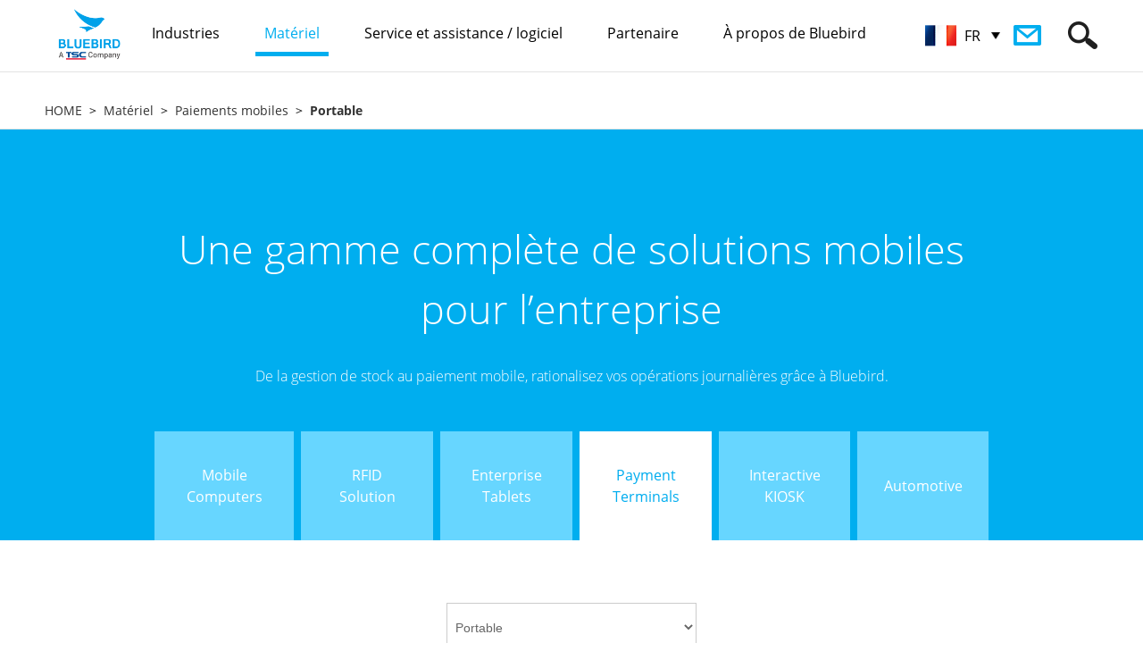

--- FILE ---
content_type: text/html; charset=utf-8
request_url: https://bluebirdcorp.com/products/Payment-Terminals/Portable/?lang=FR
body_size: 64920
content:
<!-- <BR>--> <BR>
<!DOCTYPE html PUBLIC "-//W3C//DTD XHTML 1.0 Transitional//EN" "http://www.w3.org/TR/xhtml1/DTD/xhtml1-transitional.dtd">
<html xmlns="http://www.w3.org/1999/xhtml" lang="en" xml:lang="en">
<head>
<meta http-equiv="Content-Type" content="text/html; charset=UTF-8" />
<meta http-equiv="X-UA-Compatible" content="IE=edge" />
<meta name="viewport" content="user-scalable=no, initial-scale=1.0, maximum-scale=1.0, minimum-scale=1.0, width=device-width" />
<meta property="og:title" content="Bluebird | Global leading provider of handheld computers, industrial tablets and mobile payment devices." />
<meta property="og:site_name" content="Bluebird Global" />
<meta property="og:type" content="article" />
<meta property="og:url" content="http://bluebirdcorp.com/products/Payment-Terminals/Portable/?lang=FR" />
<meta property="og:image" content="http://bluebirdcorp.com/images/common/logo.jpg" />
<meta property="og:description" content="Handheld mobile computers integrated w/ enterprise mobility, barcode scanners, bluetooth scanners, payment solutions, and more." />
<meta name="description" content="Handheld mobile computers integrated w/ enterprise mobility, barcode scanners, bluetooth scanners, payment solutions, and more." />
<meta name="keywords" content="barcode readers scanners, bluetooth scanner, mobile computer, handheld computer, enterprise mobility, payment solutions, nfc reader, contactless payment, payment terminal, rfid reader, business tablet, retail tablet" />
<meta name="author" content="" />
<title>Bluebird | Global leading provider of handheld computers, industrial tablets and mobile payment devices.</title>
<link rel="shortcut icon" href="/images/bluebird.ico">
<link rel="stylesheet" type="text/css" href="/common/css/common.css" />
<script type="text/javascript" src="/common/js/jquery-1.11.1.min.js"></script>
<script type="text/javascript" src="/common/js/jquery.easing.1.3.min.js"></script>
<script type="text/javascript" src="/common/js/jquery.cookie.js"></script>
<script type="text/javascript" src="/common/js/jquery.form.min.js"></script>
<script type="text/javascript" src="/common/js/jquery.bxslider.min.js"></script>
<script type="text/javascript" src="/common/js/media.match.min.js"></script>
<script type="text/javascript" src="/common/js/matchMedia.addListener.js"></script>
<script type="text/javascript" src="/common/js/imagesloaded.min.js"></script>
<script type="text/javascript" src="/common/js/jquery.rwdImageMaps.min.js"></script>
<script type="text/javascript" src="/common/js/ui.js?20200810"></script>
<script type="text/javascript" src="/common/js/sns.js"></script>
<script type="text/javascript" src="/common/js/common.js"></script>
<!-- google ga -->
<script>
  (function(i,s,o,g,r,a,m){i['GoogleAnalyticsObject']=r;i[r]=i[r]||function(){
  (i[r].q=i[r].q||[]).push(arguments)},i[r].l=1*new Date();a=s.createElement(o),
  m=s.getElementsByTagName(o)[0];a.async=1;a.src=g;m.parentNode.insertBefore(a,m)
  })(window,document,'script','//www.google-analytics.com/analytics.js','ga');

  ga('create', 'UA-79659494-1', 'auto');
  ga('send', 'pageview');

</script>
<!-- google ga -->
<!-- Google Tag Manager -->
<script>(function(w,d,s,l,i){w[l]=w[l]||[];w[l].push({'gtm.start':
new Date().getTime(),event:'gtm.js'});var f=d.getElementsByTagName(s)[0],
j=d.createElement(s),dl=l!='dataLayer'?'&l='+l:'';j.async=true;j.src=
'https://www.googletagmanager.com/gtm.js?id='+i+dl;f.parentNode.insertBefore(j,f);
})(window,document,'script','dataLayer','GTM-NRKQFVL');</script>
<!-- End Google Tag Manager -->

<!-- Google Code -->
<script>
function gtag_report_conversion(url) {
  var callback = function () {
    if (typeof(url) != 'undefined') {
      window.location = url;
    }
  };
  gtag('event', 'conversion', {
      'send_to': 'AW-16499682347/1vIWCOvD958ZEKvY1Ls9',
      'event_callback': callback
  });
  return false;
}
</script>

</head>
<body>
	<div id="skip_nav">
		<p><a href="#gnb">GO TO GNB</a></p>
		<p><a href="#container">GO TO CONTENT</a></p>
	</div><!-- id : skip_nav -->

	<div id="wrap">
		<div id="header">
			<div class="header_inner">
				<h1 class="logo"><a href="http://bluebirdcorp.com/?lang=FR"><img src="/images/common/h1-logo.png" alt="BLUEBIRD" /></a></h1>

				<div class="gnb_wrap">
					<ul id="gnb" class="gnb">
						<li class="m1 ">
							<a href="/industries/?lang=FR"><span>Industries</span></a>
							<div class="depth_wrap">
								<div>
                                									<ul>
                                    										<li><a href="/industries/Retail-Solutions/?lang=FR"><img src="/uploads/industry/20160614/jH9gvsRxfG0ha6BX_20160614.jpg" alt=""  loading="lazy" /><em>Rétail</em></a></li>
                                    										<li><a href="/industries/Transportation-Solutions/?lang=FR"><img src="/uploads/industry/20160612/IjUtP3NbC5ZraeVW_20160612.jpg" alt=""  loading="lazy" /><em>Transport</em></a></li>
                                    										<li><a href="/industries/Distribution-Solutions/?lang=FR"><img src="/uploads/industry/20160614/IB7ZcpybjtVDP8aS_20160614.jpg" alt=""  loading="lazy" /><em>Distribution</em></a></li>
                                    										<li><a href="/industries/Restaurants-Hospitality-Solutions/?lang=FR"><img src="/uploads/industry/20160612/wtDes5xJzqEhWGy6_20160612.jpg" alt=""  loading="lazy" /><em>Restaurants et hôtellerie</em></a></li>
                                    										<li><a href="/industries/FMCG-Solutions/?lang=FR"><img src="/uploads/industry/20160612/IuT8C4q3UrfQDHYB_20160612.jpg" alt=""  loading="lazy" /><em>FMCG</em></a></li>
                                    										<li><a href="/industries/Government-Solutions/?lang=FR"><img src="/uploads/industry/20160614/AjdWYHK91NTyz5Ou_20160614.jpg" alt=""  loading="lazy" /><em>Gouvernement</em></a></li>
                                    										<li><a href="/industries/Finance-Solutions/?lang=FR"><img src="/uploads/industry/20160612/lxIyaGfXVMj6hDJo_20160612.jpg" alt=""  loading="lazy" /><em>Finance</em></a></li>
                                    										<li><a href="/industries/Professional-Service-Solutions/?lang=FR"><img src="/uploads/industry/20160616/cRjU3brlZgqNWne2_20160616.png" alt=""  loading="lazy" /><em>Services professionnels</em></a></li>
                                    										<li><a href="/industries/Healthcare-Solutions/?lang=FR"><img src="/uploads/industry/20160616/ZasY6vkSutH7cUJ9_20160616.png" alt=""  loading="lazy" /><em>Soins de santé</em></a></li>
                                    										<li><a href="/industries/Payment-Solutions/?lang=FR"><img src="/uploads/industry/20160614/0YqHhMJdrspzomO6_20160614.jpg" alt=""  loading="lazy" /><em>Paiement</em></a></li>
                                    										<li><a href="/industries/Manufacturing-Solutions/?lang=FR"><img src="/uploads/industry/20161018/XPxw35eQc4byLJHE_20161018.jpg" alt=""  loading="lazy" /><em>Fabrication</em></a></li>
                                    									</ul>
                                								</div>
							</div>
						</li>
						<li class="m2 current">
							<a href="/products/?lang=FR"><span>Matériel</span></a>
							<div class="depth_wrap">
				                								<div class="depth2">
									<ul>
				                        										<li code="001000"><a href="/products/Mobile-Computers/?lang=FR">Terminaux mobiles</a></li>
				                        										<li code="003000"><a href="/products/RFID-Solutions/?lang=FR">Solutions RFID</a></li>
				                        										<li code="004000"><a href="/products/Enterprise-Tablets/?lang=FR">Tabelettes professionnelles</a></li>
				                        										<li code="006000"><a href="/products/Payment-Terminals/?lang=FR">Paiements mobiles</a></li>
				                        										<li code="007000"><a href="/products/Interactive-KIOSK/?lang=FR">Kiosque interactif</a></li>
				                        										<li code="008000"><a href="/products/Automotive/?lang=FR">Automobile</a></li>
				                        									</ul>
								</div>
				                				                								<div class="depth3">
									<ul>
				                        										<li code="001001"><a href="/products/Mobile-Computers/Full-Rugged-Mobile-Computer/?lang=FR">Terminaux mobiles ultra-durci</a></li>
				                        										<li code="001002"><a href="/products/Mobile-Computers/Rugged-Mobile-Computer/?lang=FR">Terminaux mobiles robuste</a></li>
				                        										<li code="001003"><a href="/products/Mobile-Computers/Managed-Mobile-Computer/?lang=FR">Terminaux mobiles de type smartphone</a></li>
				                        										<li code="001004"><a href="/products/Mobile-Computers/Keypad-Mobile-Computer/?lang=FR">Terminaux mobiles clavier intégré</a></li>
				                        										<li code="001005"><a href="/products/Mobile-Computers/Specialized-Mobile-Computer/?lang=FR">Terminaux mobiles particuliers</a></li>
				                        										<li code="003001"><a href="/products/RFID-Solutions/Handheld-RFID-Reader/?lang=FR">Lecteurs RFID portables </a></li>
				                        										<li code="003002"><a href="/products/RFID-Solutions/Fixed-RFID-Reader/?lang=FR">Lecteurs RFID fixes</a></li>
				                        										<li code="003003"><a href="/products/RFID-Solutions/Desktop-RFID-Reader/?lang=FR">Lecteurs RFID de bureau</a></li>
				                        										<li code="003007"><a href="/products/RFID-Solutions/Short-Range-RFID/?lang=FR">RFID à courte portée</a></li>
				                        										<li code="003006"><a href="/products/RFID-Solutions/RFID-Antenna/?lang=FR">Antennes RFID</a></li>
				                        										<li code="004004"><a href="/products/Enterprise-Tablets/Rugged-Tablets/?lang=FR">Tablettes professionnelles robuste</a></li>
				                        										<li code="004005"><a href="/products/Enterprise-Tablets/Managed-Tablets/?lang=FR">Tablettes grand public</a></li>
				                        										<li code="004002"><a href="/products/Enterprise-Tablets/Specialized-Tablets/?lang=FR">Tablettes particulières</a></li>
				                        										<li code="006001"><a href="/products/Payment-Terminals/Portable/?lang=FR">Portable</a></li>
				                        										<li code="006002"><a href="/products/Payment-Terminals/Countertop/?lang=FR">Au comptoir</a></li>
				                        										<li code="006003"><a href="/products/Payment-Terminals/Retail-Mobility/?lang=FR">Mobilité au détail</a></li>
				                        										<li code="007001"><a href="/products/Interactive-KIOSK/Customer-Concierge/?lang=FR">Conciergerie Client</a></li>
				                        										<li code="008001"><a href="/products/Automotive/Vehicle-Gateway/?lang=FR">Passerelle </a></li>
				                        									</ul>
								</div>
				                				                								<div class="depth4">
									<ul>
				                        				                                          				                                                 <li code="007001"><a href="/products/Interactive-KIOSK/Customer-Concierge/FX50/?lang=FR"><img src="/uploads/product/20260109/17lNrwgKjEnhbZzF_20260109.png" width="42" alt=""  loading="lazy" />FX50</a></li>
				                                          										
				                        				                                          				                                                 <li code="004004"><a href="/products/Enterprise-Tablets/Rugged-Tablets/T30/?lang=FR"><img src="/uploads/product/20260109/bHpQN7YolBtEcXz4_20260109.png" width="42" alt=""  loading="lazy" />T30</a></li>
				                                          										
				                        				                                          				                                                 <li code="003001"><a href="/products/RFID-Solutions/Handheld-RFID-Reader/S10-RFID/?lang=FR"><img src="/uploads/product/20260109/b2wyO6JKBEj9CgQG_20260109.png" width="42" alt=""  loading="lazy" />S10 RFID</a></li>
				                                          										
				                        				                                          				                                                 <li code="003002"><a href="/products/RFID-Solutions/Fixed-RFID-Reader/FR901/?lang=FR"><img src="/uploads/product/20260109/eC5bMTYua0DfFrNk_20260109.png" width="42" alt=""  loading="lazy" />FR901</a></li>
				                                          										
				                        				                                          				                                                 <li code="001003"><a href="/products/Mobile-Computers/Managed-Mobile-Computer/X40/?lang=FR"><img src="/uploads/product/20250728/I0fuVE1lw3SBd7Rn_20250728.png" width="42" alt=""  loading="lazy" />X40</a></li>
				                                          										
				                        				                                          				                                                 <li code="003007"><a href="/products/RFID-Solutions/Short-Range-RFID/X40/?lang=FR"><img src="/uploads/product/20250728/sCEvgxO0W2ftjVHm_20250728.png" width="42" alt=""  loading="lazy" />X40</a></li>
				                                          										
				                        				                                          				                                                 <li code="001002"><a href="/products/Mobile-Computers/Rugged-Mobile-Computer/S10/?lang=FR"><img src="/uploads/product/20250728/ZrJeouRYF3TyQk81_20250728.png" width="42" alt=""  loading="lazy" />S10</a></li>
				                                          										
				                        				                                          				                                                 <li code="006001"><a href="/products/Payment-Terminals/Portable/SP60-M/?lang=FR"><img src="/uploads/product/20250728/V4eomjNH2M6xYGrA_20250728.png" width="42" alt=""  loading="lazy" />SP60-M</a></li>
				                                          										
				                        				                                          				                                                 <li code="006001"><a href="/products/Payment-Terminals/Portable/SP60/?lang=FR"><img src="/uploads/product/20250728/FTBI1WDiRutmly4U_20250728.png" width="42" alt=""  loading="lazy" />SP60</a></li>
				                                          										
				                        				                                          				                                                 <li code="007001"><a href="/products/Interactive-KIOSK/Customer-Concierge/T10-Kiosk/?lang=FR"><img src="/uploads/product/20250728/zibe9mv6OknVwjYP_20250728.png" width="42" alt=""  loading="lazy" />T10 Kiosk</a></li>
				                                          										
				                        				                                          				                                                 <li code="004005"><a href="/products/Enterprise-Tablets/Managed-Tablets/T10/?lang=FR"><img src="/uploads/product/20250728/CQxAZGbPkt5m37Vf_20250728.png" width="42" alt=""  loading="lazy" />T10 </a></li>
				                                          										
				                        				                                          				                                                 <li code="004005"><a href="/products/Enterprise-Tablets/Managed-Tablets/T30/?lang=FR"><img src="/uploads/product/20250728/FAfGJtCH8eQaXnBv_20250728.png" width="42" alt=""  loading="lazy" />T30</a></li>
				                                          										
				                        				                                          				                                                 <li code="001002"><a href="/products/Mobile-Computers/Rugged-Mobile-Computer/S20/?lang=FR"><img src="/uploads/product/20250728/PSVdK5txJcis4UR9_20250728.png" width="42" alt=""  loading="lazy" />S20</a></li>
				                                          										
				                        				                                          				                                                 <li code="001002"><a href="/products/Mobile-Computers/Rugged-Mobile-Computer/S50/?lang=FR"><img src="/uploads/product/20250728/TEwCR2UvG75yQ39a_20250728.png" width="42" alt=""  loading="lazy" />S50</a></li>
				                                          										
				                        				                                          				                                                 <li code="001001"><a href="/products/Mobile-Computers/Full-Rugged-Mobile-Computer/S70/?lang=FR"><img src="/uploads/product/20250728/1GFk2WgKLInZbHBw_20250728.png" width="42" alt=""  loading="lazy" />S70</a></li>
				                                          										
				                        				                                          				                                                 <li code="001001"><a href="/products/Mobile-Computers/Full-Rugged-Mobile-Computer/S70-br-Explosion-Protection/?lang=FR"><img src="/uploads/product/20250728/4tu3UCqaw7EkOFMm_20250728.png" width="42" alt=""  loading="lazy" />S70<br>Explosion Protection</a></li>
				                                          										
				                        				                                          				                                                 <li code="006003"><a href="/products/Payment-Terminals/Retail-Mobility/EF550-Pay/?lang=FR"><img src="/uploads/product/20250728/iRgZuyY7F3b6Edzj_20250728.png" width="42" alt=""  loading="lazy" />EF550 Pay</a></li>
				                                          										
				                        				                                          				                                                 <li code="006003"><a href="/products/Payment-Terminals/Retail-Mobility/RT104-PAY/?lang=FR"><img src="/uploads/product/20250728/gyxbw5WpU3s8L4zJ_20250728.png" width="42" alt=""  loading="lazy" />RT104 PAY</a></li>
				                                          										
				                        				                                          				                                                 <li code="003001"><a href="/products/RFID-Solutions/Handheld-RFID-Reader/RFR901-Universal/?lang=FR"><img src="/uploads/product/20250728/PeBfJ3jdywFRMoTQ_20250728.png" width="42" alt=""  loading="lazy" />RFR901 Universal</a></li>
				                                          										
				                        				                                          				                                                 <li code="003007"><a href="/products/RFID-Solutions/Short-Range-RFID/HF550X-RFID/?lang=FR"><img src="/uploads/product/20250728/k1BpAS3VNnTcC7Ea_20250728.png" width="42" alt=""  loading="lazy" />HF550X RFID  </a></li>
				                                          										
				                        				                                          				                                                 <li code="003001"><a href="/products/RFID-Solutions/Handheld-RFID-Reader/RFR901-for-S50/?lang=FR"><img src="/uploads/product/20250728/R7VeG93iULaY5DJt_20250728.png" width="42" alt=""  loading="lazy" />RFR901 for S50</a></li>
				                                          										
				                        				                                          				                                                 <li code="001001"><a href="/products/Mobile-Computers/Full-Rugged-Mobile-Computer/EF551/?lang=FR"><img src="/uploads/product/20250728/G4JogpAvIn2VywYZ_20250728.png" width="42" alt=""  loading="lazy" />EF551</a></li>
				                                          										
				                        				                                          				                                                 <li code="003001"><a href="/products/RFID-Solutions/Handheld-RFID-Reader/RFR901-for-VF550/?lang=FR"><img src="/uploads/product/20250728/wY4VyRetDmUiFosd_20250728.png" width="42" alt=""  loading="lazy" />RFR901 for VF550</a></li>
				                                          										
				                        				                                          				                                                 <li code="001003"><a href="/products/Mobile-Computers/Managed-Mobile-Computer/SF650/?lang=FR"><img src="/uploads/product/20250728/H7MayZz8GgrKbSFQ_20250728.png" width="42" alt=""  loading="lazy" />SF650</a></li>
				                                          										
				                        				                                          				                                                 <li code="006001"><a href="/products/Payment-Terminals/Portable/SP500-with-Barcode-Scanner/?lang=FR"><img src="/uploads/product/20250728/ziAZ8CrujmM3Y45q_20250728.png" width="42" alt=""  loading="lazy" />SP500 with Barcode Scanner </a></li>
				                                          										
				                        				                                          				                                                 <li code="003001"><a href="/products/RFID-Solutions/Handheld-RFID-Reader/RFR901-for-EF551/?lang=FR"><img src="/uploads/product/20250728/5GWd4czCBJn1Nt8O_20250728.png" width="42" alt=""  loading="lazy" />RFR901 for EF551</a></li>
				                                          										
				                        				                                          				                                                 <li code="003001"><a href="/products/RFID-Solutions/Handheld-RFID-Reader/RFR900-for-EF550R/?lang=FR"><img src="/uploads/product/20250728/7tqxvSYN1dbFcW9I_20250728.png" width="42" alt=""  loading="lazy" />RFR900 for EF550R</a></li>
				                                          										
				                        				                                          				                                                 <li code="007001"><a href="/products/Interactive-KIOSK/Customer-Concierge/ST103-Kiosk/?lang=FR"><img src="/uploads/product/20250728/zAhqiKVLe3vplYOk_20250728.png" width="42" alt=""  loading="lazy" />ST103 Kiosk</a></li>
				                                          										
				                        				                                          				                                                 <li code="003001"><a href="/products/RFID-Solutions/Handheld-RFID-Reader/RFR901-for-HF550X/?lang=FR"><img src="/uploads/product/20250728/hb4QgFAKMUjZE3iL_20250728.png" width="42" alt=""  loading="lazy" />RFR901 for HF550X</a></li>
				                                          										
				                        				                                          				                                                 <li code="003001"><a href="/products/RFID-Solutions/Handheld-RFID-Reader/RFR900-for-EF550/?lang=FR"><img src="/uploads/product/20250728/3h4fjwSgFp1bPmk6_20250728.png" width="42" alt=""  loading="lazy" />RFR900 for EF550</a></li>
				                                          										
				                        				                                          				                                                 <li code="003001"><a href="/products/RFID-Solutions/Handheld-RFID-Reader/RFR901-for-VX500/?lang=FR"><img src="/uploads/product/20250728/TmR7ZNai1GgbWKuw_20250728.png" width="42" alt=""  loading="lazy" />RFR901 for VX500</a></li>
				                                          										
				                        				                                          				                                                 <li code="003001"><a href="/products/RFID-Solutions/Handheld-RFID-Reader/RFR900-for-EF551/?lang=FR"><img src="/uploads/product/20250728/ISsVKFom9qMgf2dn_20250728.png" width="42" alt=""  loading="lazy" />RFR900 for EF551</a></li>
				                                          										
				                        				                                          				                                                 <li code="003001"><a href="/products/RFID-Solutions/Handheld-RFID-Reader/RFR901-for-EF550R/?lang=FR"><img src="/uploads/product/20250728/0P3oGghHmiuJEaFn_20250728.png" width="42" alt=""  loading="lazy" />RFR901 for EF550R</a></li>
				                                          										
				                        				                                          				                                                 <li code="003001"><a href="/products/RFID-Solutions/Handheld-RFID-Reader/RFR900-for-HF550X/?lang=FR"><img src="/uploads/product/20250728/dPSvw3hYernZyTkL_20250728.png" width="42" alt=""  loading="lazy" />RFR900 for HF550X</a></li>
				                                          										
				                        				                                          				                                                 <li code="003001"><a href="/products/RFID-Solutions/Handheld-RFID-Reader/RFR901-for-EF550/?lang=FR"><img src="/uploads/product/20250728/Q8O4PlaSo2tEiLmn_20250728.png" width="42" alt=""  loading="lazy" />RFR901 for EF550</a></li>
				                                          										
				                        				                                          				                                                 <li code="003001"><a href="/products/RFID-Solutions/Handheld-RFID-Reader/RFR900-for-VF550/?lang=FR"><img src="/uploads/product/20250728/UeNxYIq2TCBhjdl7_20250728.png" width="42" alt=""  loading="lazy" />RFR900 for VF550</a></li>
				                                          										
				                        				                                          				                                                 <li code="003001"><a href="/products/RFID-Solutions/Handheld-RFID-Reader/RFR901-Stand-Alone/?lang=FR"><img src="/uploads/product/20250728/CQnRJkATS4YBIdms_20250728.png" width="42" alt=""  loading="lazy" />RFR901 Stand Alone</a></li>
				                                          										
				                        				                                          				                                                 <li code="003006"><a href="/products/RFID-Solutions/RFID-Antenna/ANS980/?lang=FR"><img src="/uploads/product/20250728/dc7IKJNZPR4FmYw0_20250728.png" width="42" alt=""  loading="lazy" />ANS980</a></li>
				                                          										
				                        				                                          				                                                 <li code="003006"><a href="/products/RFID-Solutions/RFID-Antenna/ANS960/?lang=FR"><img src="/uploads/product/20250728/C6qAI9QuwneSYWo2_20250728.png" width="42" alt=""  loading="lazy" />ANS960</a></li>
				                                          										
				                        				                                          				                                                 <li code="003006"><a href="/products/RFID-Solutions/RFID-Antenna/AN970/?lang=FR"><img src="/uploads/product/20250728/Jps3S2A5UzK1gGHN_20250728.png" width="42" alt=""  loading="lazy" />AN970</a></li>
				                                          										
				                        				                                          				                                                 <li code="003006"><a href="/products/RFID-Solutions/RFID-Antenna/AN971/?lang=FR"><img src="/uploads/product/20250728/T01mG27PetHNXIfw_20250728.png" width="42" alt=""  loading="lazy" />AN971</a></li>
				                                          										
				                        				                                          				                                                 <li code="003006"><a href="/products/RFID-Solutions/RFID-Antenna/AN950/?lang=FR"><img src="/uploads/product/20250728/NMPB3LpkbxmERdFJ_20250728.png" width="42" alt=""  loading="lazy" />AN950</a></li>
				                                          										
				                        				                                          				                                                 <li code="001005"><a href="/products/Mobile-Computers/Specialized-Mobile-Computer/VX500-PTT/?lang=FR"><img src="/uploads/product/20250728/4JW7XezGEOnIRD8x_20250728.png" width="42" alt=""  loading="lazy" />VX500 PTT</a></li>
				                                          										
				                        				                                          				                                                 <li code="001002"><a href="/products/Mobile-Computers/Rugged-Mobile-Computer/EF550/?lang=FR"><img src="/uploads/product/20250728/rHECMgu0vbyUQolw_20250728.png" width="42" alt=""  loading="lazy" />EF550</a></li>
				                                          										
				                        				                                          				                                                 <li code="001001"><a href="/products/Mobile-Computers/Full-Rugged-Mobile-Computer/EF550R/?lang=FR"><img src="/uploads/product/20250728/Zl9nfKuYkwzvVmOh_20250728.png" width="42" alt=""  loading="lazy" />EF550R</a></li>
				                                          										
				                        				                                          				                                                 <li code="001003"><a href="/products/Mobile-Computers/Managed-Mobile-Computer/HF550X/?lang=FR"><img src="/uploads/product/20250728/JdiqPjBgevkhCZR7_20250728.png" width="42" alt=""  loading="lazy" />HF550X</a></li>
				                                          										
				                        				                                          				                                                 <li code="003007"><a href="/products/RFID-Solutions/Short-Range-RFID/VX500-RFID/?lang=FR"><img src="/uploads/product/20250728/xPD05V84Qg9lXfKM_20250728.png" width="42" alt=""  loading="lazy" />VX500 RFID</a></li>
				                                          										
				                        				                                          				                                                 <li code="001002"><a href="/products/Mobile-Computers/Rugged-Mobile-Computer/VX500/?lang=FR"><img src="/uploads/product/20250728/ILuTv17jWmwSBkYM_20250728.png" width="42" alt=""  loading="lazy" />VX500</a></li>
				                                          										
				                        				                                          				                                                 <li code="001002"><a href="/products/Mobile-Computers/Rugged-Mobile-Computer/VF550/?lang=FR"><img src="/uploads/product/20250728/4H5qfvZIpBtaPC6i_20250728.png" width="42" alt=""  loading="lazy" />VF550</a></li>
				                                          										
				                        				                                          				                                                 <li code="001004"><a href="/products/Mobile-Computers/Keypad-Mobile-Computer/EK430/?lang=FR"><img src="/uploads/product/20250728/iSzRT5JI3Dj1PeON_20250728.png" width="42" alt=""  loading="lazy" />EK430</a></li>
				                                          										
				                        				                                          				                                                 <li code="001005"><a href="/products/Mobile-Computers/Specialized-Mobile-Computer/VF550-iBio/?lang=FR"><img src="/uploads/product/20250728/uYvaxliMsgVIpJFk_20250728.png" width="42" alt=""  loading="lazy" />VF550 iBio</a></li>
				                                          										
				                        				                                          				                                                 <li code="008001"><a href="/products/Automotive/Vehicle-Gateway/AG50/?lang=FR"><img src="/uploads/product/20221024/S8jcGFhCwBtdZNRq_20221024.png" width="42" alt=""  loading="lazy" />AG50</a></li>
				                                          										
				                        				                                          				                                                 <li code="001003"><a href="/products/Mobile-Computers/Managed-Mobile-Computer/SF550/?lang=FR"><img src="/uploads/product/20250728/yaK13hH4IxDi0ANX_20250728.png" width="42" alt=""  loading="lazy" />SF550</a></li>
				                                          										
				                        				                                          				                                                 <li code="004004"><a href="/products/Enterprise-Tablets/Rugged-Tablets/RT104/?lang=FR"><img src="/uploads/product/20250728/nJP6kDaRGI5Z1Vbf_20250728.png" width="42" alt=""  loading="lazy" />RT104</a></li>
				                                          										
				                        				                                          				                                                 <li code="007001"><a href="/products/Interactive-KIOSK/Customer-Concierge/ST103-RSE/?lang=FR"><img src="/uploads/product/20250728/f4G9ZYT1ayXbOiLp_20250728.png" width="42" alt=""  loading="lazy" />ST103 RSE</a></li>
				                                          										
				                        				                                          				                                                 <li code="004005"><a href="/products/Enterprise-Tablets/Managed-Tablets/ST102/?lang=FR"><img src="/uploads/product/20250728/mWqVC2T0r93DFtOi_20250728.png" width="42" alt=""  loading="lazy" />ST102</a></li>
				                                          										
				                        				                                          				                                                 <li code="004004"><a href="/products/Enterprise-Tablets/Rugged-Tablets/RT080/?lang=FR"><img src="/uploads/product/20250728/DZXAYv89SiMP2n6e_20250728.png" width="42" alt=""  loading="lazy" />RT080</a></li>
				                                          										
				                        				                                          				                                                 <li code="004002"><a href="/products/Enterprise-Tablets/Specialized-Tablets/RT080-iBio/?lang=FR"><img src="/uploads/product/20250728/3G1fiTyLUbZhJW4x_20250728.png" width="42" alt=""  loading="lazy" />RT080 iBio</a></li>
				                                          										
				                        				                                          				                                                 <li code="003003"><a href="/products/RFID-Solutions/Desktop-RFID-Reader/DR901/?lang=FR"><img src="/uploads/product/20260109/1cmpivk648OoFPMB_20260109.png" width="42" alt=""  loading="lazy" />DR901</a></li>
				                                          										
				                        				                                          				                                                 <li code="003003"><a href="/products/RFID-Solutions/Desktop-RFID-Reader/DR900/?lang=FR"><img src="/uploads/product/20250728/tmb76J0W4hfwnEvY_20250728.png" width="42" alt=""  loading="lazy" />DR900</a></li>
				                                          										
				                        				                                          				                                                 <li code="003002"><a href="/products/RFID-Solutions/Fixed-RFID-Reader/FR900/?lang=FR"><img src="/uploads/product/20250728/1SpC6v5FBWoze8Hx_20250728.png" width="42" alt=""  loading="lazy" />FR900</a></li>
				                                          										
				                        				                                          				                                                 <li code="003001"><a href="/products/RFID-Solutions/Handheld-RFID-Reader/RFR900S/?lang=FR"><img src="/uploads/product/20250728/6ckzDVfr5pMgiW12_20250728.png" width="42" alt=""  loading="lazy" />RFR900S </a></li>
				                                          										
				                        				                                          				                                                 <li code="006001"><a href="/products/Payment-Terminals/Portable/SP500/?lang=FR"><img src="/uploads/product/20250728/ZyRotAU956m2KBrF_20250728.png" width="42" alt=""  loading="lazy" />SP500</a></li>
				                                          										
				                        				                                          				                                                 <li code="001001"><a href="/products/Mobile-Computers/Full-Rugged-Mobile-Computer/BP30/?lang=FR"><img src="/uploads/product/20240327/BP30_60px.png" width="42" alt=""  loading="lazy" />BP30</a></li>       
				                                          										
				                        									</ul>
								</div>
				                							</div>
						</li>
						<li class="m3 ">
							<a href="/service/?lang=FR"><span>Service et assistance / logiciel</span></a>
							<div class="depth_wrap">
								<div class="depth2">
									<ul>
										<li code="000000"><a href="/service/quality-and-service-policy/?lang=FR">Service qualité</a></li>
										<li code="000000"><a href="/service/bluebird-care/?lang=FR">Bluebird Care™</a></li>
										<li code="000000"><a href="/service/request-RMA/?lang=FR">Demande RMA</a></li>
										<li code="000000"><a href="/service/technical-support/?lang=FR">Soutien technique</a></li>
										<li code="000000"><a href="/service/authorized-service-centers/?lang=FR">Centre de services</a></li>
								
										<li code="000000"><a href="/service/BOS-Secure-Care/?lang=FR">BOS™ Secure Care</a></li>
										<li code="032000"><a href="/service/BOS-Solution/?lang=FR">Software Solution BOS™</a></li>
									 
									</ul>
								</div>
								
								<div class="depth3">
                                    <ul>
                                        <!-- <li code="031001"><a href="/service/BOS-Secure-Care/?lang=FR">BOS™ SecureCare for Android™</a></li> -->
                                        <li code="032001"><a href="/service/BOS-Solution/BOS-SDK/?lang=FR">BOS™ SDK</a></li>
                                        <li code="032002"><a href="/service/BOS-Solution/BOS-Provisioning/?lang=FR">BOS™ Provisioning</a></li>    
                                        <li code="032003"><a href="/service/BOS-Solution/BOS-VoIP/?lang=FR">BOS™ VolP</a></li>    
                                        <!--li code="032004"><a href="/service/BOS-Solution/BOS-EMM/?lang=FR">BOS™ EMM</a></li-->    
                                        <li code="032005"><a href="/service/BOS-Solution/BOS-TMS/?lang=FR">BOS™ TMS</a></li>    
                                        <li code="032006"><a href="/service/BOS-Solution/BOS-PTT/?lang=FR">BOS™ PTT</a></li>    
										<li code="032005" class="gnbBosNest"><a href="/service/BOS-Solution/BOS-EMM/?lang=FR">BOS™ NEST</a></li>   
                                    </ul>
                                </div>
								
							</div>
						</li>
						<li class="m4 ">
							<a href="/partners/?lang=FR"><span>Partenaire</span></a>
							<div class="depth_wrap">
								<ul>
									<li><a href="/partners/partner-program/?lang=FR">Programme partenaire</a></li>
									<li><a href="/partners/become-a-partner/?lang=FR">Devenez partenaire</a></li>
									<li><a href="/partners/partner-search/?lang=FR">Partner Search</a></li>
									<!-- <li><a href="https://bop.bluebirdcorp.com" target="_blank">Ocean Platform</a></li> -->
								</ul>
							</div>
						</li>
						<li class="m5 ">
							<a href="/about/about-bluebird/?lang=FR"><span>À propos de Bluebird</span></a>
							<div class="depth_wrap">
								<ul>
									<li><a href="/about/about-bluebird/?lang=FR">À propos de Bluebird</a></li>
									<li><a href="/about/environment-policy/?lang=FR">Politique environnementale</a></li>
									<li><a href="/about/ethics/?lang=FR">Business Ethics</a></li>
									<!-- <li><a href="#self">How to Buy</a></li> -->
									<li><a href="/about/newsroom/?lang=FR">Rédaction</a></li>
									<li><a href="/about/resource-library/?lang=FR">Bibliothèque de ressources</a></li>
									<li><a href="/about/event/?lang=FR">Trade Shows &amp; Events</a></li>
                                    <li><a href="/about/global-locations-contacts/?lang=FR">Sites mondiaux Contacts</a></li>
                                    									<li><a href="https://bluebird.shallwe.kr/_client/base/recruit/apply/recruit_list.asp" target="_blank">Carrières</a></li>
                                    									<li><a href="/about/contact-bluebird/?lang=FR">Contacter Bluebird</a></li>
								</ul>
							</div>
						</li>
                        					</ul>

					<a href="/about/contact-bluebird/?lang=FR" class="btn_contact"><span>Contacter Bluebird</span></a>
				</div>

                <div class="globals">
					<a href="#self" class="selected"><img src="/images/common/flag_FR.jpg" alt="" /><span>FR</span></a>
				</div>

				<div class="utils">
					<a href="#self" class="btn_search"><span class="hide">SEARCH</span></a>
					<a href="#self" class="btn_gnb">
						<span class="bar1"></span>
						<span class="bar2"></span>
						<span class="bar3"></span>
					</a>
				</div>

                <div class="search_box">
                    <form id="gsform" name="gsform" method="get" action="/search">
                                        <input type="hidden" name="lang" value="FR" />
                    					<input type="text" name="keyword" style="color: #b9b9b9;" />
					<input type="submit" value="Search" class="btn_search" />
                    </form>
				</div>
			</div>

            <div class="flag_list">
				<div class="section">
					<dl class="box">
						<dt>NORTH AMERICA</dt>
						<dd><a href="/?lang=US"><img src="/images/common/flag_US.jpg" alt="" loading="lazy"  /><em>US</em>ENGLISH</a></dd>
					</dl>
					<dl class="box">
						<dt>LATIN AMERICA</dt>
						<dd><a href="/?lang=BR"><img src="/images/common/flag_BR.jpg" alt="" loading="lazy"  /><em>BR</em>PORTUGUÊS</a></dd>
						<dd><a href="/?lang=LA"><img src="/images/common/flag_LA.jpg" alt="" loading="lazy"  /><em>LA</em>ESPAÑOL</a></dd>
					</dl>
					<dl class="box">
						<dt>ASIA</dt>
						<dd><a href="/?lang=AP"><img src="/images/common/flag_AP.jpg" alt="" loading="lazy"  /><em>AP</em>ENGLISH</a></dd>
						<dd><a href="/?lang=CN"><img src="/images/common/flag_CN.jpg" alt="" loading="lazy"  /><em>CN</em>普通话</a></dd>
						<dd><a href="/?lang=JP"><img src="/images/common/flag_JP.jpg" alt="" loading="lazy"  /><em>JP</em>日本語</a></dd>
						<dd><a href="/?lang=KR"><img src="/images/common/flag_KR.jpg" alt="" loading="lazy"  /><em>KR</em>한국어</a></dd>
					</dl>
				</div>

				<div class="section">
					<dl class="box">
						<dt>EUROPE AND MIDDLE EAST</dt>
						<dd><a href="/?lang=DE"><img src="/images/common/flag_DE.jpg" alt="" loading="lazy"  /><em>DE</em>DEUTSCH</a></dd>
						<dd><a href="/?lang=ES"><img src="/images/common/flag_ES.jpg" alt="" loading="lazy"  /><em>ES</em>ESPAÑOL</a></dd>
						<dd><a href="/?lang=FR"><img src="/images/common/flag_FR.jpg" alt="" loading="lazy"  /><em>FR</em>FRANÇAIS</a></dd>
						<dd><a href="/?lang=IT"><img src="/images/common/flag_IT.jpg" alt="" loading="lazy"  /><em>IT</em>ITALIANO</a></dd>
						<dd><a href="/?lang=PL"><img src="/images/common/flag_PL.jpg" alt="" loading="lazy"  /><em>PL</em>POLSZCZYZNA</a></dd>
						<dd><a href="/?lang=RU"><img src="/images/common/flag_RU.jpg" alt="" loading="lazy"  /><em>RU</em>PУССКИЙ</a></dd>
						<dd><a href="/?lang=TR"><img src="/images/common/flag_TR.jpg" alt="" loading="lazy"  /><em>TR</em>TÜRK</a></dd>
						<dd><a href="/?lang=UK"><img src="/images/common/flag_UK.jpg" alt="" loading="lazy"  /><em>UK</em>ENGLISH</a></dd>
					</dl>
				</div>
			</div>
		</div><!-- id : header -->
<script>
  $('.m3 .depth2 li').eq(1).hover(function(){
    $('.depth_wrap').removeClass('d3')
 })   
 $('.m3 .depth2 li').eq(2).hover(function(){
    $('.depth_wrap').removeClass('d3')
 }) 
 $('.m3 .depth2 li').eq(5).hover(function(){
    $('.depth_wrap').removeClass('d3')
 })
</script>
<style>
@media screen and (max-width: 2320px){
	.products_lineup .inner ul li {display:table-cell; border-left:20px solid #00aeef;}
	.products_lineup .inner ul li a em span {font-size: 26px; line-height: 32px;}
	.products_lineup .inner ul li a img {display:none; width:100%; position:absolute; left:0; bottom:5%;}
}

@media screen and (max-width: 1440px){
	.products_lineup .inner ul li {width:23.5%; display:table-cell; border-left:8px solid #00aeef;}
	.products_lineup .inner ul li a em span {font-size: 16px; line-height: 1.5;}
}

@media screen and (max-width: 640px){
	.products_lineup .inner ul {margin-top:-2%;}
	.products_lineup .inner ul li {width:30.15625%; height:0; padding: 20.97% 0 0; display:inline-block; vertical-align:top; border-left:none; margin:2% 2% 0 0;}
	.products_lineup .inner ul li a em {display:table; width:100%; position: absolute; top:37%; margin: -23px 0 0;}
	.products_lineup .inner ul li a em span {display:table-cell; vertical-align:middle; height:75px; font-size:24px; line-height:26px;}
	.products_lineup .inner ul li a img {display:block; width: 100%; position: absolute; left: 0; bottom: 4.424778%;}
}

@media screen and (max-width: 500px){
.products_lineup .inner ul li a em span {font-size:14px; line-height:1.5;}
.products_lineup .inner ul li a em {position: absolute; top: 30%; margin: -18px 0 0;}
}

@media screen and (max-width: 400px){
.products_lineup .inner ul li a em span {font-size:12px;}
.products_lineup .inner ul li a em {position: absolute; top:10%; margin: -10px 0 0;}
}
</style>

		<div id="container">
			<div class="location">
				<div class="location_inner">
					<a href="http://bluebirdcorp.com/?lang=FR">HOME</a>
					<a href="/products/?lang=FR">Matériel</a>
                                        <a href="/products/Payment-Terminals/?lang=FR">Paiements mobiles</a>
                    <strong>Portable</strong>
                    				</div>
			</div>

			<div class="products_lineup">
				<div class="inner">
					<p class="tit">Une gamme complète de solutions mobiles pour l’entreprise</p>
					<p class="txt">
						De la gestion de stock au paiement mobile, rationalisez vos opérations journalières grâce à Bluebird. 					</p>
					<ul id="line">
						<li >
							<a href="/products/Mobile-Computers/?lang=FR">
								<em><span>Mobile<br/>Computers</span></em>
								<!-- <img src="/images/contents/products_main_lineup_img1.png" alt="" /> -->
							</a>
						</li>
						<li >
							<a href="/products/RFID-Solutions/?lang=FR">
								<em><span>RFID<br/>Solution</span></em>
								<!-- <img src="/images/contents/products_main_lineup_img2.png" alt="" /> -->
							</a>
						</li>
						<li >
							<a href="/products/Enterprise-Tablets/?lang=FR">
								<em><span>Enterprise<br>Tablets</span></em>
								<!--img src="/images/contents/products_main_lineup_img3.png" alt="" /-->
							</a>
						</li>
                        <li class="on">
							<a href="/products/Payment-Terminals/?lang=FR">
								<em><span>Payment<br>Terminals</span></em>
								<!-- <img src="/images/contents/products_main_lineup_img6.png" alt="" /> -->
							</a>
						</li>

						 <li >
							<a href="/products/Interactive-KIOSK/?lang=FR">
								<em><span>Interactive<br>KIOSK</span></em>
								<!-- <img src="/images/contents/products_main_lineup_img6.png" alt="" /> -->
							</a>
						</li>

						 <li >
							<a href="/products/Automotive/?lang=FR">
								<em><span>Automotive</span></em>
								<!-- <img src="/images/contents/products_main_lineup_img6.png" alt="" /> -->
							</a>
						</li>
						
						
						<!--
						<li >
							<a href="/products/Tablet-POS/?lang=FR">
								<em><span>Tablet POS</span></em>
								<img src="/images/contents/products_main_lineup_img4.png" alt="" />
							</a>
						</li>-->

						
					</ul>
                    <script type="text/javascript">Newriver.UI.ProductsLineup();</script>
				</div>
			</div>

            <div class="products_list">
				<div class="inner">
                    					<div class="top_area">
						<div class="tab">
							<ul>
                                								<li class="on"><a href="/products/Payment-Terminals/Portable/?lang=FR">Portable</a></li>
                                								<li ><a href="/products/Payment-Terminals/Countertop/?lang=FR">Au comptoir</a></li>
                                								<li ><a href="/products/Payment-Terminals/Retail-Mobility/?lang=FR">Mobilité au détail</a></li>
                                							</ul>
						</div>
                        <select onchange="location.href='/products/Payment-Terminals/'+this.value+'/?lang=FR';">
                            <option value="">Select</option>
                                                        <option value="Portable" selected>Portable</option>
                                                        <option value="Countertop" >Au comptoir</option>
                                                        <option value="Retail-Mobility" >Mobilité au détail</option>
                                                    </select>
					</div>
                    
					<ul class="list_style3">
                        						<li>
							<div class="thumb">
								<img src="/uploads/product/20250728/V4eomjNH2M6xYGrA_20250728.png" alt="Smart POS" loading="lazy" />
								<span class="thumb-ico-new">NEW</span>																<p class="cate">Smart POS</p>
								<p class="tit">SP60-M</p>
							</div>
							<div class="info">
								<p class="tit">SP60-M</p>
								<p class="txt">All-in-one Android Portable Device with payment certifications</p>
								<a href="/products/Payment-Terminals/Portable/SP60-M/?lang=FR" class="btn_white"><span>En savoir plus</span></a>
							</div>
						</li>
												<li>
							<div class="thumb">
								<img src="/uploads/product/20250728/FTBI1WDiRutmly4U_20250728.png" alt="All-In-One Smart POS" loading="lazy" />
								<span class="thumb-ico-new">NEW</span>																<p class="cate">All-In-One Smart POS</p>
								<p class="tit">SP60</p>
							</div>
							<div class="info">
								<p class="tit">SP60</p>
								<p class="txt">All-in-one Android Portable Device with payment certifications & printer</p>
								<a href="/products/Payment-Terminals/Portable/SP60/?lang=FR" class="btn_white"><span>En savoir plus</span></a>
							</div>
						</li>
												<li>
							<div class="thumb">
								<img src="/uploads/product/20250728/ziAZ8CrujmM3Y45q_20250728.png" alt="All-In-One Smart POS with Barcode Scanner" loading="lazy" />
																								<p class="cate">All-In-One Smart POS with Barcode Scanner</p>
								<p class="tit">SP500 with Barcode Scanner </p>
							</div>
							<div class="info">
								<p class="tit">SP500 with Barcode Scanner </p>
								<p class="txt">Seamless Payment with Rich Interactivity and Barcode scanner</p>
								<a href="/products/Payment-Terminals/Portable/SP500-with-Barcode-Scanner/?lang=FR" class="btn_white"><span>En savoir plus</span></a>
							</div>
						</li>
												<li>
							<div class="thumb">
								<img src="/uploads/product/20250728/ZyRotAU956m2KBrF_20250728.png" alt="Smart POS " loading="lazy" />
																								<p class="cate">Smart POS </p>
								<p class="tit">SP500</p>
							</div>
							<div class="info">
								<p class="tit">SP500</p>
								<p class="txt">Seamless Payment with Rich Interactivity</p>
								<a href="/products/Payment-Terminals/Portable/SP500/?lang=FR" class="btn_white"><span>En savoir plus</span></a>
							</div>
						</li>
											</ul>
				</div>

				<div id="contact_qick" class="contact_qick">
					<a href="/about/contact-bluebird/?lang=FR">
						<span class="scroll">
							Contact<br />
							Bluebird
						</span>
					</a>
				</div>
			</div>

			<div class="bt_both_cont">
				<div class="inner">
					<a href="/service//?lang=FR" class="box">
						<span class="tit"><em>Services et soutien</em></span>
						<span class="txt">
							Obtenez du soutien pour vos appareils Bluebird.						</span>
					</a>
					<a href="/partners//?lang=FR" class="box">
						<span class="tit"><em>Partenaires</em></span>
						<span class="txt">
							Créez des histoires de réussite avec Bluebird.						</span>
					</a>
				</div>
			</div>
		</div><!-- id : container -->

		<script type="text/javascript">
			$(document).ready(function(){
				Newriver.UI.QuickAbsolute();
			});
		</script>

		<div id="footer">
			<div class="utils">
				<div class="inner">
					<ul>
						<li><a href="/about/contact-bluebird/?lang=FR"><span>Contacter <br />Bluebird</span></a></li>
						<li><a href="/about/newsroom/?lang=FR"><span>Rédaction</span></a></li>
						<li><a href="/about/global-locations-contacts/?lang=FR"><span>Sites mondiaux <br />& Contacts</span></a></li>
					</ul>
				</div>
			</div>

			<div class="ft_menu">
				<div class="inner">
					<ul>
						<li class="m1">
							<a href="/industries//?lang=FR">Industries</a>
                            							<ul>
                                    							<li><a href="/industries/Retail-Solutions/?lang=FR">Rétail</a></li>
                                    							<li><a href="/industries/Transportation-Solutions/?lang=FR">Transport</a></li>
                                    							<li><a href="/industries/Distribution-Solutions/?lang=FR">Distribution</a></li>
                                    							<li><a href="/industries/Restaurants-Hospitality-Solutions/?lang=FR">Restaurants et hôtellerie</a></li>
                                    							<li><a href="/industries/FMCG-Solutions/?lang=FR">FMCG</a></li>
                                    							<li><a href="/industries/Government-Solutions/?lang=FR">Gouvernement</a></li>
                                    							<li><a href="/industries/Finance-Solutions/?lang=FR">Finance</a></li>
                                    							<li><a href="/industries/Professional-Service-Solutions/?lang=FR">Services professionnels</a></li>
                                    							<li><a href="/industries/Healthcare-Solutions/?lang=FR">Soins de santé</a></li>
                                    							<li><a href="/industries/Payment-Solutions/?lang=FR">Paiement</a></li>
                                    							<li><a href="/industries/Manufacturing-Solutions/?lang=FR">Fabrication</a></li>
                                							</ul>
                            						</li>
						<li class="m2">
							<a href="/products//?lang=FR">Matériel</a>
                            							<ul>
                                                                <li>
                                    <a href="/products/Mobile-Computers/?lang=FR">Terminaux mobiles</a>
                                    <ul>
                                        										<li><a href="/products/Mobile-Computers/Full-Rugged-Mobile-Computer/?lang=FR">- Terminaux mobiles ultra-durci</a></li>
                                        										<li><a href="/products/Mobile-Computers/Rugged-Mobile-Computer/?lang=FR">- Terminaux mobiles robuste</a></li>
                                        										<li><a href="/products/Mobile-Computers/Managed-Mobile-Computer/?lang=FR">- Terminaux mobiles de type smartphone</a></li>
                                        										<li><a href="/products/Mobile-Computers/Keypad-Mobile-Computer/?lang=FR">- Terminaux mobiles clavier intégré</a></li>
                                        										<li><a href="/products/Mobile-Computers/Specialized-Mobile-Computer/?lang=FR">- Terminaux mobiles particuliers</a></li>
                                        									</ul>
                                </li>
                                                                <li>
                                    <a href="/products/RFID-Solutions/?lang=FR">Solutions RFID</a>
                                    <ul>
                                        										<li><a href="/products/RFID-Solutions/Handheld-RFID-Reader/?lang=FR">- Lecteurs RFID portables </a></li>
                                        										<li><a href="/products/RFID-Solutions/Fixed-RFID-Reader/?lang=FR">- Lecteurs RFID fixes</a></li>
                                        										<li><a href="/products/RFID-Solutions/Desktop-RFID-Reader/?lang=FR">- Lecteurs RFID de bureau</a></li>
                                        										<li><a href="/products/RFID-Solutions/Short-Range-RFID/?lang=FR">- RFID à courte portée</a></li>
                                        										<li><a href="/products/RFID-Solutions/RFID-Antenna/?lang=FR">- Antennes RFID</a></li>
                                        									</ul>
                                </li>
                                                                <li>
                                    <a href="/products/Enterprise-Tablets/?lang=FR">Tabelettes professionnelles</a>
                                    <ul>
                                        										<li><a href="/products/Enterprise-Tablets/Rugged-Tablets/?lang=FR">- Tablettes professionnelles robuste</a></li>
                                        										<li><a href="/products/Enterprise-Tablets/Managed-Tablets/?lang=FR">- Tablettes grand public</a></li>
                                        										<li><a href="/products/Enterprise-Tablets/Specialized-Tablets/?lang=FR">- Tablettes particulières</a></li>
                                        									</ul>
                                </li>
                                                                <li>
                                    <a href="/products/Payment-Terminals/?lang=FR">Paiements mobiles</a>
                                    <ul>
                                        										<li><a href="/products/Payment-Terminals/Portable/?lang=FR">- Portable</a></li>
                                        										<li><a href="/products/Payment-Terminals/Countertop/?lang=FR">- Au comptoir</a></li>
                                        										<li><a href="/products/Payment-Terminals/Retail-Mobility/?lang=FR">- Mobilité au détail</a></li>
                                        									</ul>
                                </li>
                                                                <li>
                                    <a href="/products/Interactive-KIOSK/?lang=FR">Kiosque interactif</a>
                                    <ul>
                                        										<li><a href="/products/Interactive-KIOSK/Customer-Concierge/?lang=FR">- Conciergerie Client</a></li>
                                        									</ul>
                                </li>
                                                                <li>
                                    <a href="/products/Automotive/?lang=FR">Automobile</a>
                                    <ul>
                                        										<li><a href="/products/Automotive/Vehicle-Gateway/?lang=FR">- Passerelle </a></li>
                                        									</ul>
                                </li>
                                                                <!--li>
									<a href="/products/Discontinued-Products/?lang=FR">Discontinued Products</a>
								</li-->
							</ul>
                            						</li>
						<li class="m3">
							<a href="/service//?lang=FR">Service et assistance / logiciel</a>
							<ul>
								<li><a href="/service/quality-and-service-policy/?lang=FR">Service qualité</a></li>
								<li><a href="/service/bluebird-care/?lang=FR">Bluebird Care™</a></li>
								<li><a href="/service/request-RMA/?lang=FR">Demande RMA</a></li>
								<li><a href="/service/technical-support/?lang=FR">Soutien technique</a></li>
								<li><a href="/service/authorized-service-centers/?lang=FR">Centre de services</a></li>
															</ul>
						</li>
						<li class="m4">
							<a href="/partners//?lang=FR">Partenaire</a>
							<ul>
								<li><a href="/partners/partner-program/?lang=FR">Programme partenaire</a></li>
								<li><a href="/partners/become-a-partner/?lang=FR">Devenez partenaire</a></li>
								<li><a href="/partners/partner-search/?lang=FR">Partner Search</a></li>
								<li><a href="#self" target="_blank">Ocean Platform</a></li>
								<!--li><a href="javascript:;" onclick="alert('Coming Soon');">Partner Search</a></li-->
							</ul>
						</li>
						<li class="m5">
							<a href="/about/about-bluebird/?lang=FR">À propos de Bluebird</a>
							<ul>
								<li><a href="/about/about-bluebird/?lang=FR">À propos de Bluebird</a></li>
								<li><a href="/about/environment-policy/?lang=FR">Politique environnementale</a></li>
                                <li><a href="/about/ethics/?lang=FR">Business Ethics</a></li>
								<!--li><a href="javascript:;" onclick="alert('Coming Soon');">How to Buy</a></li-->
								<li><a href="/about/newsroom/?lang=FR">Rédaction</a></li>
								<li><a href="/about/resource-library/?lang=FR">Bibliothèque de ressources</a></li>
								<li><a href="/about/event/?lang=FR">Trade Shows &amp; Events</a></li>
                                <li><a href="/about/global-locations-contacts/?lang=FR">Sites mondiaux Contacts</a></li>
                                								<li><a href="https://bluebird.shallwe.kr/_client/base/recruit/apply/recruit_list.asp" target="_blank">Carrières</a></li>
                                								<li><a href="/about/contact-bluebird/?lang=FR">Contacter Bluebird</a></li>
							</ul>
							<ul class="share">
								<li class="f"><a href="https://www.facebook.com/BluebirdIncGlobal" target="_blank"><span class="hide">facebook</span></a></li>
								<li class="y"><a href="https://www.youtube.com/@BluebirdInc" target="_blank"><span class="hide">youtube</span></a></li>
                                <li class="i"><a href="https://www.linkedin.com/company/bluebirdinc" target="_blank"><span class="hide">linkedin</span></a></li>
							</ul>
						</li>
                        					</ul>
				</div>
			</div>

			<div class="bottom">
				<div class="inner">
					<div class="inner_cont">
						<ul style="font-size:15px">
							<!--li class="m1"><a href="#self">Sitemap</a></li-->
							<li class="m2"><a href="/about/about-bluebird/?lang=FR" >À propos de Bluebird</a></li>
						    							<li class="m3"><a href="https://bluebird.shallwe.kr/_client/base/recruit/apply/recruit_list.asp" target="_blank">Carrières</a></li>
						    							<li class="m4"><a href="/about/newsroom/?lang=FR">Actualités</a></li>
							<li class="m5"><a href="/about/resource-library">Centre de ressources,</a></li>
							<li class="m6"><a href="/about/contact-bluebird/?lang=FR">Contacts</a></li>
                            <li class="m7"><a href="/about/privacy/?lang=FR" style="font-weight:700">Privacy policy</a></li>
						</ul>
						 &nbsp; &nbsp; &nbsp; <p class="copyright" style="font-size:14px">Copyright © 2026 <em><a href="/about/about-bluebird/?lang=FR">Bluebird</a></em> Inc, a TSC Auto ID company. All rights reserved.</p>
					</div>
					<div class="inner_copy">
						<p>
							Bluebird was founded in 1995 as Bluebird soft, Inc., and since 1998, the company has converted into or changed business filed to hardware manufacturing and has broken into global market with Bluebird's
							own brand Pidion. In 2013, we changed our company name to Bluebird Inc. and expanded our business scope. In addition, the Pidion brand has been integrated into Bluebird in accordance with our brand strategy.
						</p>
					</div>
				</div>
			</div>
		</div><!-- id : footer -->
	</div><!-- id : wrap -->

    <!-- Google Tag Manager (noscript) -->
<noscript><iframe src="https://www.googletagmanager.com/ns.html?id=GTM-NRKQFVL"
height="0" width="0" style="display:none;visibility:hidden"></iframe></noscript>
<!-- End Google Tag Manager (noscript) -->
</body>
</html>



--- FILE ---
content_type: text/css
request_url: https://bluebirdcorp.com/common/css/global.css
body_size: 2547
content:
@charset "utf-8";

@import "font.css";

* 	 		{margin:0; padding:0;}

body		{font-size:16px; font-weight:300; line-height:1.5; color: #505050;}
ul,ol,li	{list-style:none;}
img,hr		{border:none;}
img			{vertical-align:top; border:0px;}

table 			{width:100%; border-spacing:0; table-layout:fixed;}
table td img	{vertical-align:middle;}

a			{vertical-align:top; color:#666;}
a:link		{text-decoration:none; color:inherit;}
a:visited	{text-decoration:none; color:inherit;}
a:active	{text-decoration:none; color:inherit;}
a:hover		{text-decoration:none; color:inherit;}

/* article,aside,bdi,details,dialog,figcaption,figure,footer,header,main,mark,menuitem,meter,nav,progress,rp,rt,ruby,section,summary,time,wbr,
body,p,div,ul,li,dl,dt,dd,ol,fieldset,textarea,input,select,table,th,td,address,cite,h1,h2,h3,h4,h5,h6,strong,b,label,pre {font-family:'Open Sans', 'Meiryo', 'NanumGothic', dotum, Arial, sans-serif;}
strong,h1,h2,h3,h4,h5,h6,th,b,dt {font-family:'Open Sans', 'Meiryo', 'NanumGothic'; font-weight:700; font-size:inherit; color:inherit;} */

html {font-family: 'Open Sans', 'Meiryo', 'NanumGothic', dotum, Arial, sans-serif;}
/*
html:lang(en) {font-family: 'Gilroy', 'Open Sans', 'Meiryo', 'NanumGothic', dotum, Arial, sans-serif;}
*/
html:lang(en) {font-family: 'Open Sans', 'Meiryo', 'NanumGothic', dotum, Arial, sans-serif;}

input,select			{vertical-align:top; outline:none;}
input[type=text],
input[type=password]	{display:inline-block; width:100%; height:30px; padding:5px; border:1px solid #ccc; background-color:#fff; font-size:14px; color:#666; line-height:18px; box-sizing:border-box;}
select					{display:inline-block; width:100%; height:30px; padding:0 0 0 5px; border:1px solid #ccc; background-color:#fff; font-size:14px; color:#666; line-height:24px; box-sizing:border-box;}
textarea				{display:inline-block; width:100%; padding:5px; border:solid 1px #ccc; background-color:#fff; font-size:14px; color:#666; line-height:18px; box-sizing:border-box;}
input[type=file],input[type=image],input[type=reset],input[type=button],input[type=submit] {cursor:pointer;}

hr, caption		{position:absolute; left:-9999px; top:-9999px;}
legend			{position:absolute; height:0; font-size:0px; line-height:0; overflow:hidden; text-indent:-9999px;}
address,cite,em	{font-style:normal;}
fieldset,iframe	{border:0;}
label			{cursor:pointer;}
sup,sub         {line-height:1em;}

.both_area {width:100%; overflow:hidden;}
.both_area2 {width:100%; display:inline-block;}

.fl_l {float:left !important;}
.fl_c {display:inline-block; *display:inline; zoom:1;}
.fl_r {float:right !important;}

.ta_l {text-align:left !important;}
.ta_c {text-align:center !important;}
.ta_r {text-align:right !important;}

.va_t {vertical-align:top !important;}
.va_m {vertical-align:middle !important;}
.va_b {vertical-align:bottom !important;}

.hide	{position:absolute; left:-9999px; top:-9999px;}

.pt0 {padding-top:0px !important;}.pt5 {padding-top:5px !important;}.pt10 {padding-top:10px !important;}.pt15 {padding-top:15px !important;}.pt20 {padding-top:20px !important;}.pt25 {padding-top:25px !important;}.pt30 {padding-top:30px !important;}.pt35 {padding-top:35px !important;}.pt40 {padding-top:40px !important;}.pt45 {padding-top:45px !important;}.pt50 {padding-top:50px !important;}.pt55 {padding-top:55px !important;}.pt60 {padding-top:60px !important;}.pt65 {padding-top:65px !important;}.pt70 {padding-top:70px !important;}.pt75 {padding-top:75px !important;}.pt80 {padding-top:80px !important;}.pt85 {padding-top:85px !important;}.pt90 {padding-top:90px !important;}.pt95 {padding-top:95px !important;}.pt100 {padding-top:100px !important;}
.pr0 {padding-right:0px !important;}.pr5 {padding-right:5px !important;}.pr10 {padding-right:10px !important;}.pr15 {padding-right:15px !important;}.pr17 {padding-right:17px !important;}.pr20 {padding-right:20px !important;}.pr25 {padding-right:25px !important;}.pr30 {padding-right:30px !important;}.pr35 {padding-right:35px !important;}.pr40 {padding-right:40px !important;}.pr45 {padding-right:45px !important;}.pr50 {padding-right:50px !important;}.pr55 {padding-right:55px !important;}.pr60 {padding-right:60px !important;}.pr65 {padding-right:65px !important;}.pr70 {padding-right:70px !important;}.pr75 {padding-right:75px !important;}.pr80 {padding-right:80px !important;}.pr85 {padding-right:85px !important;}.pr90 {padding-right:90px !important;}.pr95 {padding-right:95px !important;}.pr100 {padding-right:100px !important;}
.pb0 {padding-bottom:0px !important;}.pb5 {padding-bottom:5px !important;}.pb10 {padding-bottom:10px !important;}.pb15 {padding-bottom:15px !important;}.pb20 {padding-bottom:20px !important;}.pb25 {padding-bottom:25px !important;}.pb30 {padding-bottom:30px !important;}.pb35 {padding-bottom:35px !important;}.pb40 {padding-bottom:40px !important;}.pb45 {padding-bottom:45px !important;}.pb50 {padding-bottom:50px !important;}.pb55 {padding-bottom:55px !important;}.pb60 {padding-bottom:60px !important;}.pb65 {padding-bottom:65px !important;}.pb70 {padding-bottom:70px !important;}.pb75 {padding-bottom:75px !important;}.pb80 {padding-bottom:80px !important;}.pb85 {padding-bottom:85px !important;}.pb90 {padding-bottom:90px !important;}.pb95 {padding-bottom:95px !important;}.pb100 {padding-bottom:100px !important;}
.pl0 {padding-left:0px !important;}.pl5 {padding-left:5px !important;}.pl10 {padding-left:10px !important;}.pl15 {padding-left:15px !important;}.pl20 {padding-left:20px !important;}.pl25 {padding-left:25px !important;}.pl30 {padding-left:30px !important;}.pl35 {padding-left:35px !important;}.pl40 {padding-left:40px !important;}.pl45 {padding-left:45px !important;}.pl50 {padding-left:50px !important;}.pl55 {padding-left:55px !important;}.pl60 {padding-left:60px !important;}.pl65 {padding-left:65px !important;}.pl70 {padding-left:70px !important;}.pl75 {padding-left:75px !important;}.pl80 {padding-left:80px !important;}.pl85 {padding-left:85px !important;}.pl90 {padding-left:90px !important;}.pl95 {padding-left:95px !important;}.pl100 {padding-left:100px !important;}
.mt0 {margin-top:0px !important;}.mt5 {margin-top:5px !important;}.mt10 {margin-top:10px !important;}.mt15 {margin-top:15px !important;}.mt20 {margin-top:20px !important;}.mt25 {margin-top:25px !important;}.mt30 {margin-top:30px !important;}.mt35 {margin-top:35px !important;}.mt40 {margin-top:40px !important;}.mt45 {margin-top:45px !important;}.mt50 {margin-top:50px !important;}.mt55 {margin-top:55px !important;}.mt60 {margin-top:60px !important;}.mt65 {margin-top:65px !important;}.mt70 {margin-top:70px !important;}.mt75 {margin-top:75px !important;}.mt80 {margin-top:80px !important;}.mt85 {margin-top:85px !important;}.mt90 {margin-top:90px !important;}.mt95 {margin-top:95px !important;}.mt100 {margin-top:100px !important;}
.mr0 {margin-right:0px !important;}.mr5 {margin-right:5px !important;}.mr10 {margin-right:10px !important;}.mr15 {margin-right:15px !important;}.mr20 {margin-right:20px !important;}.mr25 {margin-right:25px !important;}.mr30 {margin-right:30px !important;}.mr35 {margin-right:35px !important;}.mr40 {margin-right:40px !important;}.mr45 {margin-right:45px !important;}.mr50 {margin-right:50px !important;}.mr55 {margin-right:55px !important;}.mr60 {margin-right:60px !important;}.mr65 {margin-right:65px !important;}.mr70 {margin-right:70px !important;}.mr75 {margin-right:75px !important;}.mr80 {margin-right:80px !important;}.mr85 {margin-right:85px !important;}.mr90 {margin-right:90px !important;}.mr95 {margin-right:95px !important;}.mr100 {margin-right:100px !important;}
.mb0 {margin-bottom:0px !important;}.mb5 {margin-bottom:5px !important;}.mb10 {margin-bottom:10px !important;}.mb15 {margin-bottom:15px !important;}.mb20 {margin-bottom:20px !important;}.mb25 {margin-bottom:25px !important;}.mb30 {margin-bottom:30px !important;}.mb35 {margin-bottom:35px !important;}.mb40 {margin-bottom:40px !important;}.mb45 {margin-bottom:45px !important;}.mb50 {margin-bottom:50px !important;}.mb55 {margin-bottom:55px !important;}.mb60 {margin-bottom:60px !important;}.mb65 {margin-bottom:65px !important;}.mb70 {margin-bottom:70px !important;}.mb75 {margin-bottom:75px !important;}.mb80 {margin-bottom:80px !important;}.mb85 {margin-bottom:85px !important;}.mb90 {margin-bottom:90px !important;}.mb95 {margin-bottom:95px !important;}.mb100 {margin-bottom:100px !important;}
.ml0 {margin-left:0px !important;}.ml5 {margin-left:5px !important;}.ml10 {margin-left:10px !important;}.ml15 {margin-left:15px !important;}.ml20 {margin-left:20px !important;}.ml25 {margin-left:25px !important;}.ml30 {margin-left:30px !important;}.ml35 {margin-left:35px !important;}.ml40 {margin-left:40px !important;}.ml45 {margin-left:45px !important;}.ml50 {margin-left:50px !important;}.ml55 {margin-left:55px !important;}.ml60 {margin-left:60px !important;}.ml65 {margin-left:65px !important;}.ml70 {margin-left:70px !important;}.ml75 {margin-left:75px !important;}.ml80 {margin-left:80px !important;}.ml85 {margin-left:85px !important;}.ml90 {margin-left:90px !important;}.ml95 {margin-left:95px !important;}.ml100 {margin-left:100px !important;}

/*top-banner*/
.top-banner{position:relative;top:0;left:50%;margin-left:-1280px;width:2560px;}
.top-banner a{display:block;}
.top-banner .mo{display:none}
.top-banner img{width:100%}

@media screen and (max-width:1280px){
	.top-banner{margin-left:-1150px}
}

@media screen and (max-width:980px){
  .top-banner{margin-left:-1000px}
}

@media screen and (max-width:820px){
  .top-banner{margin-left:-1090px}
}

@media screen and (max-width:640px){
	.top-banner{left:0;top:0;width:100%;margin:0}
	.top-banner .pc{display:none}
	.top-banner .mo{display:block}
}

/*21-01-08*/
.s-patch-center{padding:70px 0;background:#fff;text-align:center}
a.btn-link{display:inline-block;width:336px;height:55px;padding:16px 0;font-size:18px;font-weight:700;line-height: 1.2;text-align: center;background: #00aeef;color:#fff;box-sizing:border-box}
.security{background:#f9f9f9}
.security .inner{width:1280px;margin:0 auto;padding:70px 0;box-sizing:border-box}
.security .tit{font-size: 50px;color: #333333;text-align: center;margin-bottom: 50px;}
.security .tx{text-align:center}
.security .security-btns{margin-top:30px;text-align:center}
.security .table_wrap{margin-top:50px}
.security .table_wrap table{width:100%;border-top:1px solid #9c9c9c}
.security .table_wrap table thead th{padding:13px 0;text-align:center;background:#e3e3e3;font-weight:700;border-left:1px solid #f3f3f3}
.security .table_wrap table thead th:first-child{border-left:0}
.security .table_wrap table tbody td{padding:13px;text-align:center;border-bottom:1px solid #e3e3e3;border-left:1px solid #e3e3e3}
.security .table_wrap table tbody td:first-child{border-left:0}
.security .table_wrap_btm{margin-top:40px;text-align:center}

@media screen and (max-width: 1280px){
	.security .inner{width: 100%;padding: 70px 45px;}
}
@media screen and (max-width: 640px){
	a.btn-link{font-size:13px;width:60%;height:auto;padding:10px 0}
	.security .inner{padding: 35px 15px;}
	.security .tit{font-size:18px;margin-bottom:20px}
	.security .tx{font-size:12px}
	.security .table_wrap{margin-top:20px}
	.security .table_wrap table{font-size: 12px;}
	.security .table_wrap table thead th{padding: 6px 15px;}
	.security .table_wrap table tbody td{padding: 6px 15px;}
	.security .security-btns{margin-top:20px}
}